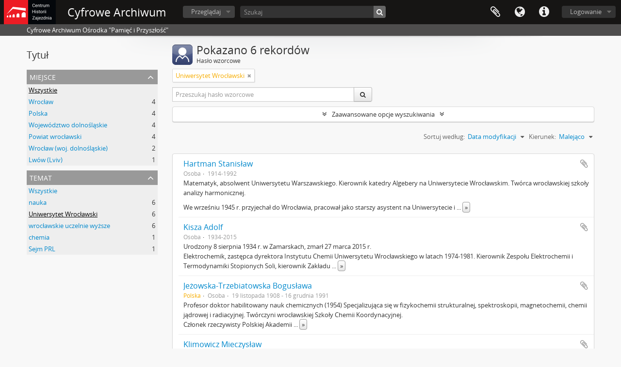

--- FILE ---
content_type: text/html; charset=utf-8
request_url: http://nafdementi.zajezdnia.org/index.php/actor/browse?subject=56904&sf_culture=pl&sort=lastUpdated&sortDir=desc
body_size: 7818
content:
<!DOCTYPE html>
<html lang="pl" dir="ltr">
  <head>
        <meta http-equiv="Content-Type" content="text/html; charset=utf-8" />
<meta http-equiv="X-Ua-Compatible" content="IE=edge,chrome=1" />
    <meta name="title" content="Cyfrowe Archiwum" />
<meta name="description" content="Cyfrowe Archiwum Ośrodka &quot;Pamięć i Przyszłość&quot;" />
<meta name="viewport" content="initial-scale=1.0, user-scalable=no" />
    <title>Cyfrowe Archiwum</title>
    <link rel="shortcut icon" href="/favicon.ico"/>
    <link media="all" href="/plugins/arDominionPlugin/css/main.css" rel="stylesheet" type="text/css" />
            <script src="/vendor/jquery.js" type="text/javascript"></script>
<script src="/plugins/sfDrupalPlugin/vendor/drupal/misc/drupal.js" type="text/javascript"></script>
<script src="/vendor/yui/yahoo-dom-event/yahoo-dom-event.js" type="text/javascript"></script>
<script src="/vendor/yui/element/element-min.js" type="text/javascript"></script>
<script src="/vendor/yui/button/button-min.js" type="text/javascript"></script>
<script src="/vendor/modernizr.js" type="text/javascript"></script>
<script src="/vendor/jquery-ui/jquery-ui.min.js" type="text/javascript"></script>
<script src="/vendor/jquery.expander.js" type="text/javascript"></script>
<script src="/vendor/jquery.masonry.js" type="text/javascript"></script>
<script src="/vendor/jquery.imagesloaded.js" type="text/javascript"></script>
<script src="/vendor/bootstrap/js/bootstrap.js" type="text/javascript"></script>
<script src="/vendor/URI.js" type="text/javascript"></script>
<script src="/vendor/meetselva/attrchange.js" type="text/javascript"></script>
<script src="/js/qubit.js" type="text/javascript"></script>
<script src="/js/treeView.js" type="text/javascript"></script>
<script src="/js/clipboard.js" type="text/javascript"></script>
<script src="/vendor/yui/connection/connection-min.js" type="text/javascript"></script>
<script src="/vendor/yui/datasource/datasource-min.js" type="text/javascript"></script>
<script src="/vendor/yui/autocomplete/autocomplete-min.js" type="text/javascript"></script>
<script src="/js/autocomplete.js" type="text/javascript"></script>
<script src="/js/dominion.js" type="text/javascript"></script>
  <script type="text/javascript">
//<![CDATA[
jQuery.extend(Qubit, {"relativeUrlRoot":""});
//]]>
</script></head>
  <body class="yui-skin-sam actor browse">

    
    


<header id="top-bar">

      <a id="logo" rel="home" href="/index.php/" title=""><img alt="AtoM" src="/images/logo.png" /></a>  
      <h1 id="site-name">
      <a rel="home" title="Strona Domowa" href="/index.php/"><span>Cyfrowe Archiwum</span></a>    </h1>
  
  <nav>

    
  <div id="user-menu">
    <button class="top-item top-dropdown" data-toggle="dropdown" data-target="#"
      aria-expanded="false">
        Logowanie    </button>

    <div class="top-dropdown-container">

      <div class="top-dropdown-arrow">
        <div class="arrow"></div>
      </div>

      <div class="top-dropdown-header">
        <h2>Have an account?</h2>
      </div>

      <div class="top-dropdown-body">

        <form action="/index.php/user/login" method="post">
          <input type="hidden" name="next" value="http://nafdementi.zajezdnia.org/index.php/actor/browse?subject=56904&amp;sf_culture=pl&amp;sort=lastUpdated&amp;sortDir=desc" id="next" />
          <div class="form-item form-item-email">
  <label for="email">E-mail <span class="form-required" title="This field is required.">*</span></label>
  <input type="text" name="email" id="email" />
  
</div>

          <div class="form-item form-item-password">
  <label for="password">Hasło <span class="form-required" title="This field is required.">*</span></label>
  <input type="password" name="password" autocomplete="off" id="password" />
  
</div>

          <button type="submit">Logowanie</button>

        </form>

      </div>

      <div class="top-dropdown-bottom"></div>

    </div>
  </div>


    <div id="quick-links-menu" data-toggle="tooltip" data-title="Szybkie łącza">

  <button class="top-item" data-toggle="dropdown" data-target="#" aria-expanded="false">Szybkie łącza</button>

  <div class="top-dropdown-container">

    <div class="top-dropdown-arrow">
      <div class="arrow"></div>
    </div>

    <div class="top-dropdown-header">
      <h2>Szybkie łącza</h2>
    </div>

    <div class="top-dropdown-body">
      <ul>
                              <li><a href="/index.php/" title="Strona Domowa">Strona Domowa</a></li>
                                        <li><a href="/index.php/about" title="Informacje">Informacje</a></li>
                                        <li><a href="/index.php/privacy" title="Polityka Prywatności">Polityka Prywatności</a></li>
                                        <li><a href="http://docs.accesstomemory.org/" title="Pomoc">Pomoc</a></li>
                                                                              </ul>
    </div>

    <div class="top-dropdown-bottom"></div>

  </div>

</div>

          <div id="language-menu" data-toggle="tooltip" data-title="Język">

  <button class="top-item" data-toggle="dropdown" data-target="#" aria-expanded="false">Język</button>

  <div class="top-dropdown-container">

    <div class="top-dropdown-arrow">
      <div class="arrow"></div>
    </div>

    <div class="top-dropdown-header">
      <h2>Język</h2>
    </div>

    <div class="top-dropdown-body">
      <ul>
                  <li>
            <a href="/index.php/actor/browse?sf_culture=en&amp;subject=56904&amp;sort=lastUpdated&amp;sortDir=desc" title="English">English</a>          </li>
                  <li class="active">
            <a href="/index.php/actor/browse?sf_culture=pl&amp;subject=56904&amp;sort=lastUpdated&amp;sortDir=desc" title="polski">polski</a>          </li>
              </ul>
    </div>

    <div class="top-dropdown-bottom"></div>

  </div>

</div>
    
    <div id="clipboard-menu" data-toggle="tooltip" data-title="Schowek" data-clipboard-status-url="/index.php/user/clipboardStatus" data-alert-message="Uwaga: elementy schowka niezaznaczone na tej stronie zostaną usunięte ze schowka po odświeżeniu strony. Możesz je teraz ponownie zaznaczyć lub przeładować stronę, aby je całkowicie usunąć. Użycie przycisków sortowania lub podglądu wydruku również spowoduje przeładowanie strony, więc wszystko, co zostało aktualnie odznaczone, zostanie utracone!">

  <button class="top-item" data-toggle="dropdown" data-target="#" aria-expanded="false">
    Schowek  </button>

  <div class="top-dropdown-container">

    <div class="top-dropdown-arrow">
      <div class="arrow"></div>
    </div>

    <div class="top-dropdown-header">
      <h2>Schowek</h2>
      <span id="count-block" data-information-object-label="Opis archiwalny" data-actor-object-label="Hasło wzorcowe" data-repository-object-label="Instytucja archiwalna"></span>
    </div>

    <div class="top-dropdown-body">
      <ul>
        <li class="leaf" id="node_clearClipboard"><a href="/index.php/user/clipboardClear" title="Wyczyść wybór">Wyczyść wybór</a></li><li class="leaf" id="node_goToClipboard"><a href="/index.php/user/clipboard" title="Przejdź do schowka">Przejdź do schowka</a></li><li class="leaf" id="node_loadClipboard"><a href="/index.php/user/clipboardLoad" title="Ładowanie ze schowka">Ładowanie ze schowka</a></li><li class="leaf" id="node_saveClipboard"><a href="/index.php/user/clipboardSave" title="Zapisz do schowka">Zapisz do schowka</a></li>      </ul>
    </div>

    <div class="top-dropdown-bottom"></div>

  </div>

</div>

    
  </nav>

  <div id="search-bar">

    <div id="browse-menu">

  <button class="top-item top-dropdown" data-toggle="dropdown" data-target="#" aria-expanded="false">Przeglądaj</button>

  <div class="top-dropdown-container top-dropdown-container-right">

    <div class="top-dropdown-arrow">
      <div class="arrow"></div>
    </div>

    <div class="top-dropdown-header">
      <h2>Przeglądaj</h2>
    </div>

    <div class="top-dropdown-body">
      <ul>
        <li class="leaf" id="node_browseRepositories"><a href="/index.php/repository/browse" title="Instytucje archiwalne">Instytucje archiwalne</a></li><li class="active leaf" id="node_browseInformationObjects"><a href="/index.php/informationobject/browse" title="Opisy archiwalne">Opisy archiwalne</a></li><li class="leaf" id="node_browseActors"><a href="/index.php/actor/browse" title="Hasła wzorcowe">Hasła wzorcowe</a></li><li class="leaf" id="node_browseFunctions"><a href="/index.php/function/browse" title="Funkcja">Funkcja</a></li><li class="leaf" id="node_browseSubjects"><a href="/index.php/taxonomy/index/id/35" title="Hasła przedmiotowe">Hasła przedmiotowe</a></li><li class="leaf" id="node_browsePlaces"><a href="/index.php/taxonomy/index/id/42" title="Miejsca">Miejsca</a></li><li class="leaf" id="node_browseDigitalObjects"><a href="/index.php/informationobject/browse?view=card&amp;onlyMedia=1&amp;topLod=0" title="Obiekty cyfrowe">Obiekty cyfrowe</a></li>      </ul>
    </div>

    <div class="top-dropdown-bottom"></div>

  </div>

</div>

    <div id="search-form-wrapper" role="search">

  <h2>Szukaj</h2>

  <form action="/index.php/informationobject/browse" data-autocomplete="/index.php/search/autocomplete" autocomplete="off">

    <input type="hidden" name="topLod" value="0"/>
    <input type="hidden" name="sort" value="relevance"/>

          <input type="text" name="query" value="" placeholder="Szukaj"/>
    
    <button><span>Szukaj</span></button>

    <div id="search-realm" class="search-popover">

      
        <div>
          <label>
                          <input name="repos" type="radio" value checked="checked" data-placeholder="Szukaj">
                        Wyszukiwanie globalne          </label>
        </div>

        
        
      
      <div class="search-realm-advanced">
        <a href="/index.php/informationobject/browse?showAdvanced=1&topLod=0">
          Szukanie zaawansowane&nbsp;&raquo;
        </a>
      </div>

    </div>

  </form>

</div>

  </div>

  
</header>

  <div id="site-slogan">
    <div class="container">
      <div class="row">
        <div class="span12">
          <span>Cyfrowe Archiwum Ośrodka &quot;Pamięć i Przyszłość&quot;</span>
        </div>
      </div>
    </div>
  </div>

    
    <div id="wrapper" class="container" role="main">

      
        
      <div class="row">

        <div class="span3">

          <div id="sidebar">

            
    <section id="facets">

      <div class="visible-phone facets-header">
        <a class="x-btn btn-wide">
          <i class="fa fa-filter"></i>
          Filtry        </a>
      </div>

      <div class="content">

        <h2>Tytuł</h2>

        
        
        
        
        
<section class="facet ">
  <div class="facet-header">
    <h3><a href="#" aria-expanded="">Miejsce</a></h3>
  </div>

  <div class="facet-body" id="#facet-places">
    <ul>

      
              <li class="active">
          <a title="Wszystkie" href="/index.php/actor/browse?subject=56904&amp;sf_culture=pl&amp;sort=lastUpdated&amp;sortDir=desc">Wszystkie</a>        </li>
      
              
        <li >
          <a title="Wrocław" href="/index.php/actor/browse?place=685&amp;subject=56904&amp;sf_culture=pl&amp;sort=lastUpdated&amp;sortDir=desc">Wrocław<span>, 4 wyniki</span></a>          <span class="facet-count" aria-hidden="true">4</span>
        </li>
              
        <li >
          <a title="Polska" href="/index.php/actor/browse?place=117023&amp;subject=56904&amp;sf_culture=pl&amp;sort=lastUpdated&amp;sortDir=desc">Polska<span>, 4 wyniki</span></a>          <span class="facet-count" aria-hidden="true">4</span>
        </li>
              
        <li >
          <a title="Województwo dolnośląskie" href="/index.php/actor/browse?place=439416&amp;subject=56904&amp;sf_culture=pl&amp;sort=lastUpdated&amp;sortDir=desc">Województwo dolnośląskie<span>, 4 wyniki</span></a>          <span class="facet-count" aria-hidden="true">4</span>
        </li>
              
        <li >
          <a title="Powiat wrocławski" href="/index.php/actor/browse?place=699936&amp;subject=56904&amp;sf_culture=pl&amp;sort=lastUpdated&amp;sortDir=desc">Powiat wrocławski<span>, 4 wyniki</span></a>          <span class="facet-count" aria-hidden="true">4</span>
        </li>
              
        <li >
          <a title="Wrocław (woj. dolnośląskie)" href="/index.php/actor/browse?place=273106&amp;subject=56904&amp;sf_culture=pl&amp;sort=lastUpdated&amp;sortDir=desc">Wrocław (woj. dolnośląskie)<span>, 2 wyniki</span></a>          <span class="facet-count" aria-hidden="true">2</span>
        </li>
              
        <li >
          <a title="Lwów (Lviv)" href="/index.php/actor/browse?place=10088&amp;subject=56904&amp;sf_culture=pl&amp;sort=lastUpdated&amp;sortDir=desc">Lwów (Lviv)<span>, 1 wyniki</span></a>          <span class="facet-count" aria-hidden="true">1</span>
        </li>
      
    </ul>
  </div>
</section>

        
<section class="facet open">
  <div class="facet-header">
    <h3><a href="#" aria-expanded="1">Temat</a></h3>
  </div>

  <div class="facet-body" id="#facet-subjects">
    <ul>

      
              <li >
          <a title="Wszystkie" href="/index.php/actor/browse?sf_culture=pl&amp;sort=lastUpdated&amp;sortDir=desc">Wszystkie</a>        </li>
      
              
        <li >
          <a title="nauka" href="/index.php/actor/browse?subject=54914&amp;sf_culture=pl&amp;sort=lastUpdated&amp;sortDir=desc">nauka<span>, 6 wyniki</span></a>          <span class="facet-count" aria-hidden="true">6</span>
        </li>
              
        <li class="active">
          <a title="Uniwersytet Wrocławski" href="/index.php/actor/browse?subject=56904&amp;sf_culture=pl&amp;sort=lastUpdated&amp;sortDir=desc">Uniwersytet Wrocławski<span>, 6 wyniki</span></a>          <span class="facet-count" aria-hidden="true">6</span>
        </li>
              
        <li >
          <a title="wrocławskie uczelnie wyższe" href="/index.php/actor/browse?subject=120231&amp;sf_culture=pl&amp;sort=lastUpdated&amp;sortDir=desc">wrocławskie uczelnie wyższe<span>, 6 wyniki</span></a>          <span class="facet-count" aria-hidden="true">6</span>
        </li>
              
        <li >
          <a title="chemia" href="/index.php/actor/browse?subject=129128&amp;sf_culture=pl&amp;sort=lastUpdated&amp;sortDir=desc">chemia<span>, 1 wyniki</span></a>          <span class="facet-count" aria-hidden="true">1</span>
        </li>
              
        <li >
          <a title="Sejm PRL" href="/index.php/actor/browse?subject=928458&amp;sf_culture=pl&amp;sort=lastUpdated&amp;sortDir=desc">Sejm PRL<span>, 1 wyniki</span></a>          <span class="facet-count" aria-hidden="true">1</span>
        </li>
      
    </ul>
  </div>
</section>

        
      </div>

    </section>
  
          </div>

        </div>

        <div class="span9">

          <div id="main-column">

              <div class="multiline-header">
    <img alt="" src="/images/icons-large/icon-people.png" />    <h1 aria-describedby="results-label">
              Pokazano 6 rekordów          </h1>
    <span class="sub" id="results-label">Hasło wzorcowe</span>
  </div>

            
  <section class="header-options">

                  <span class="search-filter">
      Uniwersytet Wrocławski    <a href="/index.php/actor/browse?sf_culture=pl&sort=lastUpdated&sortDir=desc" class="remove-filter"><i class="fa fa-times"></i></a>
</span>
    
    <div class="row">
      <div class="span5">
        <div class="inline-search">

  <form method="get" action="/index.php/actor/browse">

    
    
    <div class="input-prepend input-append">

      
              <input type="text" name="subquery" placeholder="Przeszukaj hasło wzorcowe" />
      
      <div class="btn-group">
        <button class="btn" type="submit">
          <i class="fa fa-search"></i>
        </button>
      </div>

    </div>

  </form>

</div>
      </div>
    </div>

  </section>


            
  <section class="advanced-search-section">

  <a href="#" class="advanced-search-toggle " aria-expanded="false">Zaawansowane opcje wyszukiwania</a>

  <div class="advanced-search animateNicely" style="display: none;">

    <form name="advanced-search-form" method="get" action="/index.php/actor/browse">
              <input type="hidden" name="subject" value="56904"/>
              <input type="hidden" name="sort" value="lastUpdated"/>
              <input type="hidden" name="sortDir" value="desc"/>
      
      <p>Znajdź wyniki z:</p>

      <div class="criteria">

        
          
        
        
        <div class="criterion">

          <select class="boolean" name="so0">
            <option value="and">i</option>
            <option value="or">lub</option>
            <option value="not">nie</option>
          </select>

          <input class="query" type="text" placeholder="Szukaj" name="sq0"/>

          <span>w</span>

          <select class="field" name="sf0">
            <option value="">Dowolne pole</option>
                          <option value="authorizedFormOfName">Autoryzowana forma nazwy</option>
                          <option value="parallelNames">Równoważna forma(y) nazwy</option>
                          <option value="otherNames">Inne formy nazwy</option>
                          <option value="datesOfExistence">Daty istnienia</option>
                          <option value="history">Historia</option>
                          <option value="legalStatus">Status prawny</option>
                          <option value="places">Miejsca</option>
                          <option value="generalContext">Kontekst ogólny</option>
                          <option value="occupations">Occupation access points</option>
                          <option value="occupationNotes">Occupation access point notes</option>
                          <option value="subject">Hasło indeksu rzeczowego</option>
                          <option value="place">Indeks geograficzny</option>
                          <option value="descriptionIdentifier">Authority record identifier</option>
                          <option value="institutionResponsibleIdentifier">Identyfikator instytucji</option>
                          <option value="sources">Źródła</option>
                          <option value="maintenanceNotes">Uwagi o stanie </option>
                      </select>

          <a href="#" class="delete-criterion"><i class="fa fa-times"></i></a>

        </div>

        <div class="add-new-criteria">
          <div class="btn-group">
            <a class="btn dropdown-toggle" data-toggle="dropdown" href="#">
              Dodaj nowe kryterium<span class="caret"></span>
            </a>
            <ul class="dropdown-menu">
              <li><a href="#" id="add-criterion-and">I</a></li>
              <li><a href="#" id="add-criterion-or">Or</a></li>
              <li><a href="#" id="add-criterion-not">Not</a></li>
            </ul>
          </div>
        </div>

      </div>
      <p>Ogranicz wyniki do:</p>

              <div class="criteria">

          <div class="filter-row">
            <div class="filter">
              <div class="form-item form-item-repository">
  <label for="repository">Repozytorium</label>
  <select name="repository" id="repository">
<option value="" selected="selected"></option>
<option value="677">Ośrodek &quot;Pamięć i Przyszłość&quot;</option>
</select>
  
</div>
            </div>
          </div>

        </div>
      
      <p>Filtruj wyniki przez:</p>

      <div class="criteria">

        <div class="filter-row triple">

          <div class="filter-left">
            <div class="form-item form-item-hasDigitalObject">
  <label for="hasDigitalObject">Obiekt cyfrowy dostępnych</label>
  <select name="hasDigitalObject" id="hasDigitalObject">
<option value="" selected="selected"></option>
<option value="1">Tak</option>
<option value="0">Nie</option>
</select>
  
</div>
          </div>

          <div class="filter-center">
            <div class="form-item form-item-entityType">
  <label for="entityType">Entity type dostępnych</label>
  <select name="entityType" id="entityType">
<option value="" selected="selected"></option>
<option value="131">Corporate body</option>
<option value="133">Family</option>
<option value="132">Osoba</option>
</select>
  
</div>
          </div>

          <div class="filter-right">
            <div class="form-item form-item-emptyField">
  <label for="emptyField">Empty field</label>
  <select name="emptyField" id="emptyField">
<option value="" selected="selected"></option>
<option value="authorizedFormOfName">Autoryzowana forma nazwy</option>
<option value="parallelNames">Równoważna forma(y) nazwy</option>
<option value="otherNames">Inne formy nazwy</option>
<option value="datesOfExistence">Daty istnienia</option>
<option value="history">Historia</option>
<option value="legalStatus">Status prawny</option>
<option value="places">Miejsca</option>
<option value="generalContext">Kontekst ogólny</option>
<option value="occupations">Occupation access points</option>
<option value="occupationNotes">Occupation access point notes</option>
<option value="subject">Hasło indeksu rzeczowego</option>
<option value="place">Indeks geograficzny</option>
<option value="descriptionIdentifier">Authority record identifier</option>
<option value="institutionResponsibleIdentifier">Identyfikator instytucji</option>
<option value="sources">Źródła</option>
<option value="maintenanceNotes">Uwagi o stanie </option>
</select>
  
</div>
          </div>

        </div>
      </div>

      <p>Find results where:</p>

      <div class="criteria">

        <div class="filter-row">

          <div class="filter-left relation">
            <div class="form-item form-item-relatedType">
  <label for="relatedType">Powiązanie</label>
  <select name="relatedType" id="relatedType">
<option value="" selected="selected"></option>
<option value="194">controls</option>
<option value="195">is controlled by</option>
<option value="197">is owned by</option>
<option value="203">is the associate of</option>
<option value="202">is the business partner of</option>
<option value="206">is the child of</option>
<option value="201">is the client of</option>
<option value="209">is the cousin of</option>
<option value="204">is the friend of</option>
<option value="211">is the grandchild of</option>
<option value="210">is the grandparent of</option>
<option value="196">is the owner of</option>
<option value="205">is the parent of</option>
<option value="198">is the predecessor of</option>
<option value="200">is the provider of</option>
<option value="207">is the sibling of</option>
<option value="208">is the spouse of</option>
<option value="193">is the subordinate of</option>
<option value="199">is the successor of</option>
<option value="93037">is the superior of</option>
</select>
  
</div>
          </div>

          <div class="filter-right relation">
            <label for="relatedAuthority">Related Hasło wzorcowe</label>            <select name="relatedAuthority" class="form-autocomplete" id="relatedAuthority">

</select>            <input class="list" type="hidden" value="/index.php/actor/autocomplete"/>
          </div>

        </div>
      </div>

      <section class="actions">
        <input type="submit" class="c-btn c-btn-submit" value="Szukaj"/>
        <input type="button" class="reset c-btn c-btn-delete" value="Resetuj"/>
      </section>

    </form>

  </div>
</section>

      <section class="browse-options">

      <div class="pickers">
        <div id="sort-header">
  <div class="sort-options">

    <label>Sortuj według:</label>

    <div class="dropdown">

      <div class="dropdown-selected">
                                  <span>Data modyfikacji</span>
                  
      </div>

      <ul class="dropdown-options">

        <span class="pointer"></span>

                  <li>
                        <a href="/index.php/actor/browse?sort=alphabetic&subject=56904&sf_culture=pl&sortDir=desc" data-order="alphabetic">
              <span>Nazwa</span>
            </a>
          </li>
                  <li>
                        <a href="/index.php/actor/browse?sort=identifier&subject=56904&sf_culture=pl&sortDir=desc" data-order="identifier">
              <span>Identyfikator</span>
            </a>
          </li>
              </ul>
    </div>
  </div>
</div>

<div id="sort-header">
  <div class="sort-options">

    <label>Kierunek:</label>

    <div class="dropdown">

      <div class="dropdown-selected">
                                  <span>Malejąco</span>
                  
      </div>

      <ul class="dropdown-options">

        <span class="pointer"></span>

                  <li>
                        <a href="/index.php/actor/browse?sortDir=asc&subject=56904&sf_culture=pl&sort=lastUpdated" data-order="asc">
              <span>Rosnąco</span>
            </a>
          </li>
              </ul>
    </div>
  </div>
</div>
      </div>

    </section>

    <div id="content" class="browse-content">

                      
  <article class="search-result">

  
  <div class="search-result-description">

    <p class="title"><a href="/index.php/hartman-stanislaw-2" title="Hartman Stanisław">Hartman Stanisław</a></p>

    <button class="clipboard"
  data-clipboard-url="/index.php/user/clipboardToggleSlug"
  data-clipboard-slug="hartman-stanislaw-2"
  data-toggle="tooltip"  data-title="Dodaj do schowka"
  data-alt-title="Usuń ze schowka">
  Dodaj do schowka</button>

    <ul class="result-details">

      
              <li>Osoba</li>
      
              <li>1914-1992</li>
      
    </ul>

          <div class="history"><p>Matematyk, absolwent Uniwersytetu Warszawskiego. Kierownik katedry Algebery na Uniwersytecie Wrocławskim. Twórca wrocławskiej szkoły analizy harmonicznej.</p>
<p>We wrześniu 1945 r. przyjechał do Wrocławia, pracował jako starszy asystent na Uniwersytecie i Politechnice Wrocławskiej.<br/>W 1947 uzyskał tytuł doktora, 4 lata później habilitację.<br/>W 1954 roku nadano mu tytuł profesora nadzwyczajnego a w 1961 r. - profesora zwyczajnego. W 1968 r. za wsparcie protestów marcowych był wyrzucony z Uniwersytetu.<br/>Znalazł zatrudnienie w Instytucie Matematyki PAN gdzie pracował do 1980 roku.<br/>1981-1984 kierownik Zakładu Analizy Funkcjonalnej w Instytucie matematycznym Uniwersytetu Wrocławskiego.</p>
<p>Prócz kariery naukowej był zaangażowany w działalność społeczną i opozycyjną. W latach 1976-1980 był współpracownikiem Komitetu Obrony Robotników. W 1978 r. współorganizował Towarzystwo Kursów Naukowych. W 1990 był jednym z założycieli Ruchu Obywatelskiego Akcji Demokratycznej.</p>
<p>Ojciec Jana Hartmana (ur. 18.03.1967) i Hanny Bartoszewicz.</p></div>
      </div>

</article>
                      
  <article class="search-result">

  
  <div class="search-result-description">

    <p class="title"><a href="/index.php/kisza-adolf" title="Kisza Adolf">Kisza Adolf</a></p>

    <button class="clipboard"
  data-clipboard-url="/index.php/user/clipboardToggleSlug"
  data-clipboard-slug="kisza-adolf"
  data-toggle="tooltip"  data-title="Dodaj do schowka"
  data-alt-title="Usuń ze schowka">
  Dodaj do schowka</button>

    <ul class="result-details">

      
              <li>Osoba</li>
      
              <li>1934-2015</li>
      
    </ul>

          <div class="history"><p>Urodzony 8 sierpnia 1934 r. w Zamarskach, zmarł 27 marca 2015 r.<br/>Elektrochemik, zastępca dyrektora Instytutu Chemii Uniwersytetu Wrocławskiego w latach 1974-1981. Kierownik Zespołu Elektrochemii i Termodynamiki Stopionych Soli, kierownik Zakładu Dydaktycznego Chemii Fizycznej.<br/>Wieloletni pracownik naukowy Uniwersytetu Wrocławskiego. W latach 1956-1960 asystent, 1960 - 1963 starszy asystent, 1963-1968 adiunkt, 1968, docent.<br/>Tytuł doktorski otrzymał w 1963 r., habilitację za pracę &quot;Szereg SEM chlorków metali w stopionym chlorowodorku dwumetyloaminy.&quot; otrzymał w 1968 r. Profesorem został w 1974 r.</p></div>
      </div>

</article>
                      
  <article class="search-result">

  
  <div class="search-result-description">

    <p class="title"><a href="/index.php/jezowska-trzebiatowska-boguslawa" title="Jeżowska-Trzebiatowska Bogusława">Jeżowska-Trzebiatowska Bogusława</a></p>

    <button class="clipboard"
  data-clipboard-url="/index.php/user/clipboardToggleSlug"
  data-clipboard-slug="jezowska-trzebiatowska-boguslawa"
  data-toggle="tooltip"  data-title="Dodaj do schowka"
  data-alt-title="Usuń ze schowka">
  Dodaj do schowka</button>

    <ul class="result-details">

              <li class="reference-code">Polska</li>
      
              <li>Osoba</li>
      
              <li>19 listopada 1908 - 16 grudnia 1991</li>
      
    </ul>

          <div class="history"><p>Profesor doktor habilitowany nauk chemicznych (1954) Specjalizująca się w fizykochemii strukturalnej, spektroskopii, magnetochemii, chemii jądrowej i radiacyjnej.  Twórczyni wrocławskiej Szkoły Chemii Koordynacyjnej.<br/>Członek rzeczywisty Polskiej Akademii Nauk, Doktor honoris causa Politechniki Wrocławskiej (1978), Uniwersytetu im. M. Łomonosowa w Moskwie (1979) oraz Uniwersytetu Wrocławskiego (1980), wykładowca na Politechnice Lwowskiej, Politechnice Wrocławskiej oraz na Uniwersytecie Wrocławskim, dziekan Wydziału Matematyczno-Fizyczno-Chemicznego Uniwersytetu Wrocławskiego (1958–1962), dyrektor Instytutu Chemii Uniwersytetu Wrocławskiego (1969–1979).<br/>W latach 1978-1991 dyrektorka wrocławskiego oddziału PAN.</p>
<p>W trakcie drugiej wojny światowej działała w Armii Krajowej (pseudonim &quot;Ren&quot;), za co otrzymała w 1944 r. Krzyż Zasług z Mieczami. W trakcie wojny wraz z mężem ukrywała dr. Emila Tasznera za co w 1991 r. otrzymała tytuł Sprawiedliwej wśród Narodów Świata.</p></div>
      </div>

</article>
                      
  <article class="search-result">

  
  <div class="search-result-description">

    <p class="title"><a href="/index.php/mieczyslaw-klimowicz-1" title="Klimowicz Mieczysław">Klimowicz Mieczysław</a></p>

    <button class="clipboard"
  data-clipboard-url="/index.php/user/clipboardToggleSlug"
  data-clipboard-slug="mieczyslaw-klimowicz-1"
  data-toggle="tooltip"  data-title="Dodaj do schowka"
  data-alt-title="Usuń ze schowka">
  Dodaj do schowka</button>

    <ul class="result-details">

      
              <li>Osoba</li>
      
              <li>1919-2008</li>
      
    </ul>

          <div class="history"><p>historyk literatury, profesor UWr. W latach 1972-1976 poseł na Sejm PRL,  w latach 1987-1990 rektor Uniwersytetu Wrocławskiego, przeforsował usunięcie imienia Bolesława Bieruta z nazwy uniwersytetu.</p></div>
      </div>

</article>
                      
  <article class="search-result">

  
  <div class="search-result-description">

    <p class="title"><a href="/index.php/jan-miodek-1" title="Jan Miodek">Jan Miodek</a></p>

    <button class="clipboard"
  data-clipboard-url="/index.php/user/clipboardToggleSlug"
  data-clipboard-slug="jan-miodek-1"
  data-toggle="tooltip"  data-title="Dodaj do schowka"
  data-alt-title="Usuń ze schowka">
  Dodaj do schowka</button>

    <ul class="result-details">

      
              <li>Osoba</li>
      
              <li>7 VI 1946 - dziś</li>
      
    </ul>

          <div class="history"><p>Językoznawca, profesor i dyrektor Instytutu Filologii Polskiej Uniwersytetu Wrocławskiego, członek Komitetu Językoznawstwa Polskiej Akademii Nauk i Rady Języka Polskiego.</p>
<p>W latach 1987 - 2007 prowadził w TVP program &quot;Ojczyzna polszczyzna&quot; . W 1989 r. został dyrektorem Instytutu Filologii Uniwersytetu Wrocławskiego</p></div>
      </div>

</article>
                      
  <article class="search-result">

  
  <div class="search-result-description">

    <p class="title"><a href="/index.php/jahn-alfred-3" title="Jahn Alfred">Jahn Alfred</a></p>

    <button class="clipboard"
  data-clipboard-url="/index.php/user/clipboardToggleSlug"
  data-clipboard-slug="jahn-alfred-3"
  data-toggle="tooltip"  data-title="Dodaj do schowka"
  data-alt-title="Usuń ze schowka">
  Dodaj do schowka</button>

    <ul class="result-details">

      
              <li>Osoba</li>
      
              <li>1915 - 1999</li>
      
    </ul>

          <div class="history"><p>Alfred Jahn ur. we Lwowie 22 Kwietnia 1915 r. W 1933 r. rozpoczął studia geograficzne na Uniwersytecie Jana Kazimierza, które ukończył w 1937 r. Kontyuował naukę i w 1939 r. za pracę doktorską będącą wynikiem pierwszej eksedycji naukowej polskich naukowców na Grenlandię &quot;Badania nad strukturą i temperaturą gleb w Zachodniej Grenlandii&quot;. W 1949 r. habilituyje się w Poznaniu i przenosi do Wrocławia gdzie zaczyna pracę na Uniwersytecie gdzie pracował jako kierownik zakładu geografii fizycznej a później geomorfologii na Uniwersytecie.</p>
<p>W latach 1962 - 1968 Rektor Uniwersytetu, przez stanięcie po stronie protestujących w marcu '68 przed ukończeniem kadencji stracił stanowisko.</p>
<p>Od 1971 r. członek korespondent po 1983 r. rzeczywisty członek Polskiej Akademii Nauku.</p>
<p>1971 - 1975 prezes Polskiego Towarzystwa Geograficznygo, inicjator powrotu i ekspozycji Panoramy Racławickiej we Wrocławiu, działał na rzecz ratowania cmentarza Łyczakowskiego.</p>
<p>Zmarł 1 kwietnia 1999r.</p></div>
      </div>

</article>
      
    </div>
  

              
          </div>

        </div>

      </div>

    </div>

    
    <footer>

  
  
  <div id="print-date">
    Printed: 2026-01-28  </div>

</footer>


  </body>
</html>
